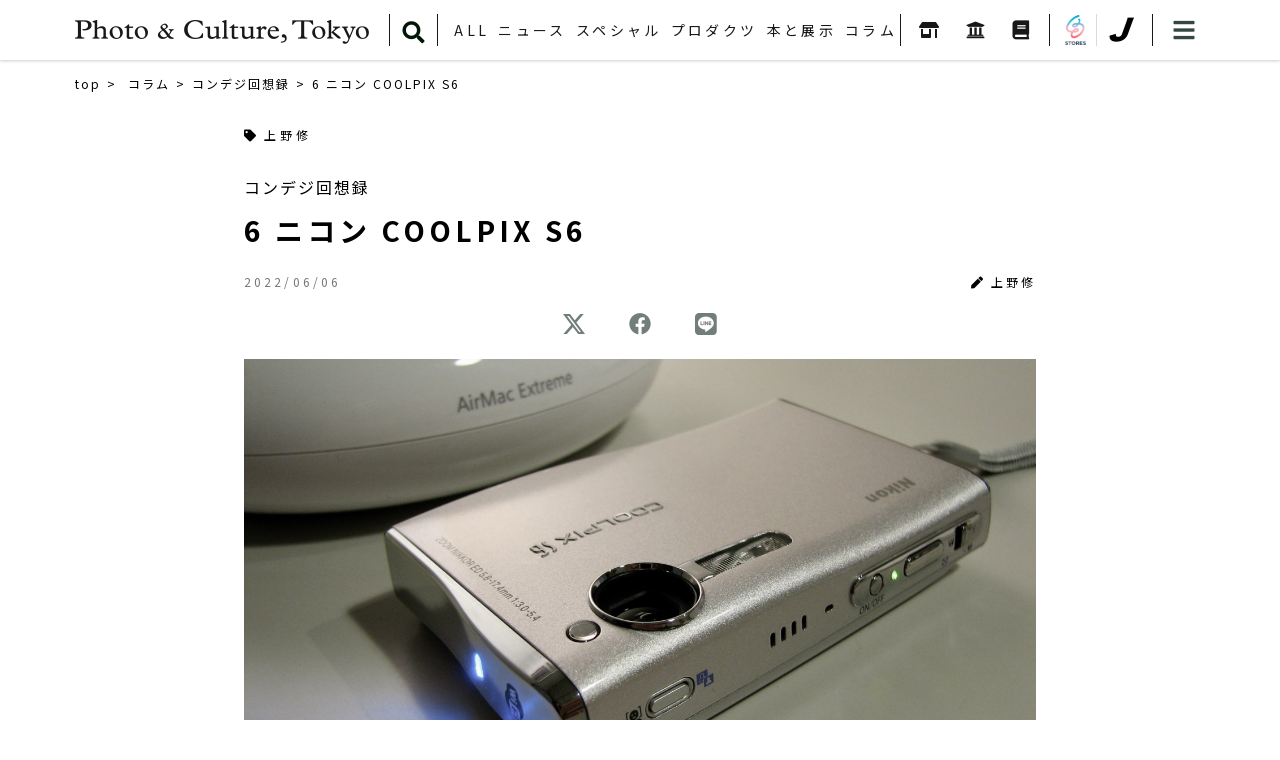

--- FILE ---
content_type: text/html; charset=UTF-8
request_url: https://photoandculture-tokyo.com/contents.php?i=579
body_size: 36471
content:
<!doctype html>
<html>
<head prefix="og: http://ogp.me/ns# fb: http://ogp.me/ns/fb# article: http://ogp.me/ns/article#"><script async src="https://pagead2.googlesyndication.com/pagead/js/adsbygoogle.js?client=ca-pub-8605099653499670" crossorigin="anonymous"></script>
<!-- Google Tag Manager -->
<script>(function(w,d,s,l,i){w[l]=w[l]||[];w[l].push({'gtm.start':
  new Date().getTime(),event:'gtm.js'});var f=d.getElementsByTagName(s)[0],
  j=d.createElement(s),dl=l!='dataLayer'?'&l='+l:'';j.async=true;j.src=
  'https://www.googletagmanager.com/gtm.js?id='+i+dl;f.parentNode.insertBefore(j,f);
  })(window,document,'script','dataLayer','GTM-5QBT97P');</script>
<!-- End Google Tag Manager -->
<meta property="og:type" content="article"><meta property="og:title" content="上野修：6 ニコン COOLPIX S6：Photo &amp; Culture, Tokyo"><meta property="og:url" content="https://photoandculture-tokyo.com/contents.php?i=579"><meta property="og:image" content="https://photoandculture-tokyo.com/dat/contents/579/1.jpg"><meta property="og:description" content="ニコン COOLPIX S6を試用した時の記事を読み返してみたら、無線LAN（Wi-Fi）通信機能のことばかり書いていました。　要するに、ワイヤレスで画像を転送したり、プリントでき"><meta name="twitter:card" content="summary_large_image"><meta name="twitter:site" content="@PCT_Japan">
<meta charset="UTF-8">
<meta name="viewport" content="width=1130">
<meta name="format-detection" content="telephone=no">
<title>上野修：6 ニコン COOLPIX S6：Photo &amp; Culture, Tokyo</title>
<link href="css/reset.css?20250531" rel="stylesheet" type="text/css">
<link href="css/base.css?20250531" rel="stylesheet" type="text/css">
<link href="css/detail.css?20250531" rel="stylesheet" type="text/css">
<link rel="stylesheet" href="https://use.fontawesome.com/releases/v5.5.0/css/all.css?20250531" integrity="sha384-B4dIYHKNBt8Bc12p+WXckhzcICo0wtJAoU8YZTY5qE0Id1GSseTk6S+L3BlXeVIU" crossorigin="anonymous">
<script src="//ajax.googleapis.com/ajax/libs/jquery/1.11.2/jquery.min.js?20220623"></script>
<script src="js/jquery.easing.js?20220623"></script>
<script src="js/base.js?20220623"></script>
<link href="css/slick.css?20250531" rel="stylesheet" type="text/css">
<link href="css/slick-theme.css?20250531" rel="stylesheet" type="text/css">
<script src="js/slick.min.js?20220623"></script>
<link href="css/luminous-basic.min.css?20250531" rel="stylesheet" type="text/css">
<script src="js/Luminous.min.js?20220623"></script>
</head>

<body><!-- Google Tag Manager (noscript) -->
<noscript><iframe src="https://www.googletagmanager.com/ns.html?id=GTM-5QBT97P"
  height="0" width="0" style="display:none;visibility:hidden"></iframe></noscript>
<!-- End Google Tag Manager (noscript) -->
	
	<div id="mainmenu_overlay"></div>
	<div id="mainmenu_base">
		<div id="mainmenu">
			<div id="mainmenu_blk1">
				<a href="./">HOME</a>
				<a href="list.php">ALL</a>
				<a href="list.php?c=1">ニュース</a><div><a href="list.php?s=01%3A%E3%81%8A%E7%9F%A5%E3%82%89%E3%81%9B"><span>-</span>お知らせ</a><a href="list.php?s=02%3A%E9%87%8D%E8%A6%81%E3%81%AA%E3%81%8A%E7%9F%A5%E3%82%89%E3%81%9B"><span>-</span>重要なお知らせ</a><a href="list.php?s=%E3%83%94%E3%83%83%E3%82%AF%E3%82%A2%E3%83%83%E3%83%97"><span>-</span>ピックアップ</a></div><a href="list.php?c=2">スペシャル</a><div><a href="list.php?s=%E3%82%A4%E3%83%B3%E3%82%BF%E3%83%93%E3%83%A5%E3%83%BC"><span>-</span>インタビュー</a><a href="list.php?s=%E3%83%AC%E3%83%93%E3%83%A5%E3%83%BC"><span>-</span>レビュー</a><a href="list.php?s=%E3%83%AC%E3%83%9D%E3%83%BC%E3%83%88"><span>-</span>レポート</a></div><a href="list.php?c=3">プロダクツ</a><div><a href="list.php?s=01%3A%E3%83%87%E3%82%B8%E3%82%BF%E3%83%AB%E3%82%AB%E3%83%A1%E3%83%A9"><span>-</span>デジタルカメラ</a><a href="list.php?s=03%3A%E3%83%95%E3%82%A3%E3%83%AB%E3%83%A0%E3%82%AB%E3%83%A1%E3%83%A9"><span>-</span>フィルムカメラ</a><a href="list.php?s=05%3A%E3%83%AC%E3%83%B3%E3%82%BA"><span>-</span>レンズ</a><a href="list.php?s=10%3A%E3%82%A2%E3%82%AF%E3%82%BB%E3%82%B5%E3%83%AA%E3%83%BC"><span>-</span>アクセサリー</a><a href="list.php?s=15%3A%E3%82%A2%E3%83%97%E3%83%AA%E3%82%B1%E3%83%BC%E3%82%B7%E3%83%A7%E3%83%B3"><span>-</span>アプリケーション</a></div><a href="list.php?c=4">本と展示</a><div><a href="list.php?s=%E5%86%99%E7%9C%9F%E9%9B%86%E7%B4%B9%E4%BB%8B"><span>-</span>写真集紹介</a><a href="list.php?s=%E5%B1%95%E8%A6%A7%E4%BC%9A%E3%83%94%E3%83%83%E3%82%AF%E3%82%A2%E3%83%83%E3%83%97"><span>-</span>展覧会ピックアップ</a><a href="exhibision_list.php"><span>-</span>展覧会情報</a></div><a href="list.php?c=5">コラム</a><div class="column_pd"><div><span>赤城耕一</span><div><a href="list.php?s=01%3A%E6%8E%A8%E3%81%99%E3%81%9C%EF%BC%81%E3%83%9A%E3%83%B3%E3%82%BF%E3%83%83%E3%82%AF%E3%82%B9"><span>-</span>推すぜ！ペンタックス</a><a href="list.php?s=02%3A%E6%8E%A8%E3%81%99%E3%81%9C%EF%BC%81%E3%83%8B%E3%82%B3%E3%83%B3F%E3%82%B7%E3%82%B9%E3%83%86%E3%83%A0"><span>-</span>推すぜ！ニコンFシステム</a><a href="list.php?s=%E3%82%AB%E3%83%A1%E3%83%A9%E6%82%AA%E9%85%94%E5%BC%B7%E9%85%92"><span>-</span>カメラ悪酔強酒</a><a href="list.php?s=%E3%82%B9%E3%83%94%E3%83%B3%E3%82%AA%E3%83%95%E3%80%8C%E6%8E%A8%E3%81%99%E3%81%9C%EF%BC%81%E3%83%9A%E3%83%B3%E3%82%BF%E3%83%83%E3%82%AF%E3%82%B9%E3%80%8D"><span>-</span>スピンオフ「推すぜ！ペンタックス」</a><a href="list.php?s=%E6%8E%A8%E3%81%99%E3%81%9C%EF%BC%81%E3%82%AA%E3%83%AA%E3%83%B3%E3%83%91%E3%82%B9"><span>-</span>推すぜ！オリンパス</a><a href="list.php?s=%E6%8E%A8%E3%81%99%E3%81%9C%EF%BC%81%E3%83%8B%E3%82%B3%E3%83%B3S%E3%82%B7%E3%82%B9%E3%83%86%E3%83%A0"><span>-</span>推すぜ！ニコンSシステム</a><a href="list.php?s=%E6%8E%A8%E3%81%99%E3%81%9C%EF%BC%81%E3%83%9F%E3%83%8E%E3%83%AB%E3%82%BF"><span>-</span>推すぜ！ミノルタ</a></div></div><div><span>上野修</span><div><a href="list.php?s=01%3A%E6%99%82%E8%A9%95"><span>-</span>時評</a><a href="list.php?s=02%3A%E8%80%83%E3%81%B8%E3%82%8B%E3%83%94%E3%83%B3%E3%83%88"><span>-</span>考へるピント</a><a href="list.php?s=03%3A%E3%83%A9%E3%83%A9%E3%82%AB%E3%83%A1%E3%83%A9"><span>-</span>ララカメラ</a><a href="list.php?s=04%3A%E3%82%B3%E3%83%B3%E3%83%87%E3%82%B8%E5%9B%9E%E6%83%B3%E9%8C%B2"><span>-</span>コンデジ回想録</a><a href="list.php?s=05%3A%E6%9B%B8%E6%A3%9A%E3%81%AE%E7%89%87%E9%9A%85%E3%81%8B%E3%82%89"><span>-</span>書棚の片隅から</a><a href="list.php?s=%E3%82%AB%E3%83%A1%E3%83%A9%E3%82%AC%E3%82%AC"><span>-</span>カメラガガ</a></div></div><div><span>沖本尚志</span><div><a href="list.php?s=%E6%9C%88%E6%9B%BF%E3%82%8F%E3%82%8A%E5%B1%95%E8%A9%95%E3%80%8C%E5%86%99%E7%9C%9F%E3%82%92%E8%A6%8B%E3%81%AB%E8%A1%8C%E3%81%8F%E3%80%8D%EF%BC%9A%E4%B8%96%E4%BB%A3%E3%81%AE%E7%95%B0%E3%81%AA%E3%82%8B%E3%81%B5%E3%81%9F%E3%82%8A%E3%81%8C%E4%BA%A4%E4%BB%A3%E3%81%A7%E8%A9%B1%E9%A1%8C%E3%81%AE%E5%86%99%E7%9C%9F%E5%B1%95%E3%82%92%E3%83%AC%E3%83%93%E3%83%A5%E3%83%BC%E3%81%99%E3%82%8B"><span>-</span>月替わり展評「写真を見に行く」：世代の異なるふたりが交代で話題の写真展をレビューする</a></div></div><div><span>落合憲弘</span><div><a href="list.php?s=01%3A%E3%82%82%E3%81%86%E5%8D%98%E7%84%A6%E7%82%B9%E3%83%AC%E3%83%B3%E3%82%BA%E3%81%AF%E6%8D%A8%E3%81%A6%E3%81%AA%E3%81%95%E3%80%81%E3%81%84%EF%BC%9F"><span>-</span>もう単焦点レンズは捨てなさ、い？</a></div></div><div><span>河島えみ</span><div><a href="list.php?s=%E6%9C%88%E6%9B%BF%E3%82%8F%E3%82%8A%E5%B1%95%E8%A9%95%E3%80%8C%E5%86%99%E7%9C%9F%E3%82%92%E8%A6%8B%E3%81%AB%E8%A1%8C%E3%81%8F%E3%80%8D%EF%BC%9A%E4%B8%96%E4%BB%A3%E3%81%AE%E7%95%B0%E3%81%AA%E3%82%8B%E3%81%B5%E3%81%9F%E3%82%8A%E3%81%8C%E4%BA%A4%E4%BB%A3%E3%81%A7%E8%A9%B1%E9%A1%8C%E3%81%AE%E5%86%99%E7%9C%9F%E5%B1%95%E3%82%92%E3%83%AC%E3%83%93%E3%83%A5%E3%83%BC%E3%81%99%E3%82%8B"><span>-</span>月替わり展評「写真を見に行く」：世代の異なるふたりが交代で話題の写真展をレビューする</a></div></div><div><span>小林紀晴</span><div><a href="list.php?s=%E6%9D%B1%E4%BA%AC+%2F+%E7%95%B0%E5%B1%A4"><span>-</span>東京 / 異層</a><a href="list.php?s=%E8%87%AA%E4%B8%BB%E3%82%AE%E3%83%A3%E3%83%A9%E3%83%AA%E3%83%BC%E3%81%AE%E6%99%82%E4%BB%A3"><span>-</span>自主ギャラリーの時代</a></div></div><div><span>佐藤成夫</span><div><a href="list.php?s=01%3A%E3%82%A8%E3%82%A2%E3%83%9D%E3%82%B1%E3%83%83%E3%83%88%E3%81%AE%E6%99%82%E4%BB%A3++%E2%94%8080%E3%80%9C00%E5%B9%B4%E4%BB%A3%E3%81%AE%E6%97%A5%E6%9C%AC%E8%A3%BD%E3%82%AB%E3%83%A1%E3%83%A9%E3%81%9F%E3%81%A1%E2%94%80"><span>-</span>エアポケットの時代  ─80〜00年代の日本製カメラたち─</a><a href="list.php?s=%E7%8B%AD%E9%96%93%E3%81%AB%E5%92%B2%E3%81%84%E3%81%9F%E4%BB%87%E8%8A%B1%EF%BC%88%E3%81%82%E3%81%A0%E3%81%B0%E3%81%AA%EF%BC%89%E2%80%95%E3%83%96%E3%83%AA%E3%83%83%E3%82%B8%E3%82%AB%E3%83%A1%E3%83%A9%E3%81%A8%E3%81%9D%E3%81%AE%E6%84%8F%E7%BE%A9%E2%80%95"><span>-</span>狭間に咲いた仇花（あだばな）―ブリッジカメラとその意義―</a><a href="list.php?s=%E8%AC%8E%E3%81%AE%E3%82%AB%E3%83%A1%E3%83%A9%E3%82%92%E8%BF%BD%E3%81%86"><span>-</span>謎のカメラを追う</a></div></div><div><span>John Sypal</span><div><a href="list.php?s=01%3ATokyo+Film+Camera+Style"><span>-</span>Tokyo Film Camera Style</a><a href="list.php?s=02%3ARecommended+photobook"><span>-</span>Recommended photobook</a><a href="list.php?s=03%3AExhibition+Report"><span>-</span>Exhibition Report</a><a href="list.php?s=04%3ATokyo+Photobook+Tour"><span>-</span>Tokyo Photobook Tour</a><a href="list.php?s=05%3ATokyo+Photo+Guide"><span>-</span>Tokyo Photo Guide</a></div></div><div><span>タカザワケンジ</span><div><a href="list.php?s=%E5%86%99%E7%9C%9F%E3%82%92%E7%B7%A8%E3%82%80%E4%BA%BA%E3%81%B8"><span>-</span>写真を編む人へ</a></div></div><div><span>なぎら健壱</span><div><a href="list.php?s=01%3A%E3%81%AA%E3%81%8E%E3%82%89%E5%81%A5%E5%A3%B1%E3%81%AE%E3%80%8C%E9%81%A0%E3%81%96%E3%81%8B%E3%82%8B%E7%94%BA%E3%80%8D"><span>-</span>なぎら健壱の「遠ざかる町」</a></div></div><div><span>柊サナカ</span><div><a href="list.php?s=01%3A%E6%9F%8A%E3%82%B5%E3%83%8A%E3%82%AB%E3%81%AE%E3%82%AB%E3%83%A1%E3%83%A9%E6%B2%BC"><span>-</span>柊サナカのカメラ沼</a><a href="list.php?s=02%3A%E6%9C%AC%E6%97%A5%E3%81%AE%E3%83%9E%E3%82%A4%E3%82%AB%E3%83%A1%E3%83%A9"><span>-</span>本日のマイカメラ</a><a href="list.php?s=03%3A%E4%B8%80%E4%BA%BA%E3%81%A7%E8%A1%8C%E3%81%8F%E3%80%81%E3%82%AA%E3%83%BC%E3%83%AB%E3%83%89%E3%83%AC%E3%83%B3%E3%82%BA%E3%81%AE%E6%95%A3%E6%AD%A9%E9%81%93"><span>-</span>一人で行く、オールドレンズの散歩道</a><a href="list.php?s=04%3A%E3%82%AB%E3%83%A1%E3%83%A9%E7%9A%84%E6%9C%AC%E6%A3%9A"><span>-</span>カメラ的本棚</a><a href="list.php?s=05%3A%E6%9F%8A%E3%82%B5%E3%83%8A%E3%82%AB%E3%81%AE%E3%82%AB%E3%83%A1%E3%83%A9%E3%81%B6%E3%82%89%E3%82%8A%E6%95%A3%E6%AD%A9"><span>-</span>柊サナカのカメラぶらり散歩</a></div></div></div>
			</div>
			<div id="mainmenu_list">
				<div>
					<div><a href="shoplist.php"><img src="img/header_shoplist_m.png"></a></div>
					<div><a href="gallerylist.php"><img src="img/header_gallerylist_m.png"></a></div>
					<div><a href="pshoplist.php"><img src="img/header_pshoplist_m.png"></a></div>
				</div>
			</div>
			<div id="mainmenu_blk2">
				<span>ONLINE SHOP</span>
				<div>
					<div><a href="https://photoandculturetokyo.stores.jp" target="_blank"><img src="img/header_stores.png"></a></div>
					<div><a href="https://j-camera.net" target="_blank"><img src="img/header_jcamera.png"></a></div>
				</div>
			</div>
			<div id="mainmenu_blk3">
				<a href="https://www.youtube.com/channel/UCxJ8XagoUeC01o2iIc7ShOA" target="_blank"><img src="img/top_header_youtube.png"></a>
				<a href="https://twitter.com/PCT_Japan" target="_blank"><img src="img/top_header_twitter.png"></a>
				<a href="https://www.facebook.com/photoandculturetokyo/" target="_blank"><img src="img/top_header_facebook.png"></a>
				<a href="https://www.instagram.com/photoandculture_tokyo/" target="_blank"><img src="img/top_header_insta.png"></a>
			</div>
			<div id="mainmenu_blk4">
				<a href="about.php">PCTとは</a>
				<a href="members.php">PCT Membersについて</a>
				<a href="contact.php">お問い合わせ</a>
				<a href="selfpub.php">PCTの自費出版</a>
				<a href="ad.php">広告の掲載について</a>
				<a href="policy.php">プライバシーポリシー</a>
				<a href="terms.php">サイトのご利用にあたって</a>
			</div>
		</div>
	</div>
	
	
	<header>
		<div class="container">
			<div id="header_mblk">
				<a href="./"><h1 id="mtitle">日本の写真文化とカメラの情報をより広く、より深く Photo &amp; Culture, Tokyo</h1></a>
				<div id="header_icons">
					<div><a href="" id="mainmenu_btn"><img src="img/top_header_menubtn.png"></a></div>
				</div>
			</div>
			<div id="header_menu_base">
				<div id="header_menu">
					<div><a href="./"><img src="img/base_header_title.png" alt="Photo &amp; Culture, Tokyo"></a></div>
					<div id="searchbtn"><a href=""><img src="img/header_search.png"></a></div>
					<div>
						<div><a href="list.php">ALL</a></div>
						<div><a href="list.php?c=1">ニュース</a><div class="header_pmenu"><a href="list.php?s=01%3A%E3%81%8A%E7%9F%A5%E3%82%89%E3%81%9B">お知らせ</a><a href="list.php?s=02%3A%E9%87%8D%E8%A6%81%E3%81%AA%E3%81%8A%E7%9F%A5%E3%82%89%E3%81%9B">重要なお知らせ</a><a href="list.php?s=%E3%83%94%E3%83%83%E3%82%AF%E3%82%A2%E3%83%83%E3%83%97">ピックアップ</a></div></div><div><a href="list.php?c=2">スペシャル</a><div class="header_pmenu"><a href="list.php?s=%E3%82%A4%E3%83%B3%E3%82%BF%E3%83%93%E3%83%A5%E3%83%BC">インタビュー</a><a href="list.php?s=%E3%83%AC%E3%83%93%E3%83%A5%E3%83%BC">レビュー</a><a href="list.php?s=%E3%83%AC%E3%83%9D%E3%83%BC%E3%83%88">レポート</a></div></div><div><a href="list.php?c=3">プロダクツ</a><div class="header_pmenu"><a href="list.php?s=01%3A%E3%83%87%E3%82%B8%E3%82%BF%E3%83%AB%E3%82%AB%E3%83%A1%E3%83%A9">デジタルカメラ</a><a href="list.php?s=03%3A%E3%83%95%E3%82%A3%E3%83%AB%E3%83%A0%E3%82%AB%E3%83%A1%E3%83%A9">フィルムカメラ</a><a href="list.php?s=05%3A%E3%83%AC%E3%83%B3%E3%82%BA">レンズ</a><a href="list.php?s=10%3A%E3%82%A2%E3%82%AF%E3%82%BB%E3%82%B5%E3%83%AA%E3%83%BC">アクセサリー</a><a href="list.php?s=15%3A%E3%82%A2%E3%83%97%E3%83%AA%E3%82%B1%E3%83%BC%E3%82%B7%E3%83%A7%E3%83%B3">アプリケーション</a></div></div><div><a href="list.php?c=4">本と展示</a><div class="header_pmenu"><a href="list.php?s=%E5%86%99%E7%9C%9F%E9%9B%86%E7%B4%B9%E4%BB%8B">写真集紹介</a><a href="list.php?s=%E5%B1%95%E8%A6%A7%E4%BC%9A%E3%83%94%E3%83%83%E3%82%AF%E3%82%A2%E3%83%83%E3%83%97">展覧会ピックアップ</a><a href="exhibision_list.php">展覧会情報</a></div></div><div><a href="list.php?c=5">コラム</a><div class="header_pmenu header_pmenu_column"><div><span>赤城耕一</span><div><a href="list.php?s=01%3A%E6%8E%A8%E3%81%99%E3%81%9C%EF%BC%81%E3%83%9A%E3%83%B3%E3%82%BF%E3%83%83%E3%82%AF%E3%82%B9">推すぜ！ペンタックス</a><a href="list.php?s=02%3A%E6%8E%A8%E3%81%99%E3%81%9C%EF%BC%81%E3%83%8B%E3%82%B3%E3%83%B3F%E3%82%B7%E3%82%B9%E3%83%86%E3%83%A0">推すぜ！ニコンFシステム</a><a href="list.php?s=%E3%82%AB%E3%83%A1%E3%83%A9%E6%82%AA%E9%85%94%E5%BC%B7%E9%85%92">カメラ悪酔強酒</a><a href="list.php?s=%E3%82%B9%E3%83%94%E3%83%B3%E3%82%AA%E3%83%95%E3%80%8C%E6%8E%A8%E3%81%99%E3%81%9C%EF%BC%81%E3%83%9A%E3%83%B3%E3%82%BF%E3%83%83%E3%82%AF%E3%82%B9%E3%80%8D">スピンオフ「推すぜ！ペンタックス」</a><a href="list.php?s=%E6%8E%A8%E3%81%99%E3%81%9C%EF%BC%81%E3%82%AA%E3%83%AA%E3%83%B3%E3%83%91%E3%82%B9">推すぜ！オリンパス</a><a href="list.php?s=%E6%8E%A8%E3%81%99%E3%81%9C%EF%BC%81%E3%83%8B%E3%82%B3%E3%83%B3S%E3%82%B7%E3%82%B9%E3%83%86%E3%83%A0">推すぜ！ニコンSシステム</a><a href="list.php?s=%E6%8E%A8%E3%81%99%E3%81%9C%EF%BC%81%E3%83%9F%E3%83%8E%E3%83%AB%E3%82%BF">推すぜ！ミノルタ</a></div></div><div><span>上野修</span><div><a href="list.php?s=01%3A%E6%99%82%E8%A9%95">時評</a><a href="list.php?s=02%3A%E8%80%83%E3%81%B8%E3%82%8B%E3%83%94%E3%83%B3%E3%83%88">考へるピント</a><a href="list.php?s=03%3A%E3%83%A9%E3%83%A9%E3%82%AB%E3%83%A1%E3%83%A9">ララカメラ</a><a href="list.php?s=04%3A%E3%82%B3%E3%83%B3%E3%83%87%E3%82%B8%E5%9B%9E%E6%83%B3%E9%8C%B2">コンデジ回想録</a><a href="list.php?s=05%3A%E6%9B%B8%E6%A3%9A%E3%81%AE%E7%89%87%E9%9A%85%E3%81%8B%E3%82%89">書棚の片隅から</a><a href="list.php?s=%E3%82%AB%E3%83%A1%E3%83%A9%E3%82%AC%E3%82%AC">カメラガガ</a></div></div><div><span>沖本尚志</span><div><a href="list.php?s=%E6%9C%88%E6%9B%BF%E3%82%8F%E3%82%8A%E5%B1%95%E8%A9%95%E3%80%8C%E5%86%99%E7%9C%9F%E3%82%92%E8%A6%8B%E3%81%AB%E8%A1%8C%E3%81%8F%E3%80%8D%EF%BC%9A%E4%B8%96%E4%BB%A3%E3%81%AE%E7%95%B0%E3%81%AA%E3%82%8B%E3%81%B5%E3%81%9F%E3%82%8A%E3%81%8C%E4%BA%A4%E4%BB%A3%E3%81%A7%E8%A9%B1%E9%A1%8C%E3%81%AE%E5%86%99%E7%9C%9F%E5%B1%95%E3%82%92%E3%83%AC%E3%83%93%E3%83%A5%E3%83%BC%E3%81%99%E3%82%8B">月替わり展評「写真を見に行く」：世代の異なるふたりが交代で話題の写真展をレビューする</a></div></div><div><span>落合憲弘</span><div><a href="list.php?s=01%3A%E3%82%82%E3%81%86%E5%8D%98%E7%84%A6%E7%82%B9%E3%83%AC%E3%83%B3%E3%82%BA%E3%81%AF%E6%8D%A8%E3%81%A6%E3%81%AA%E3%81%95%E3%80%81%E3%81%84%EF%BC%9F">もう単焦点レンズは捨てなさ、い？</a></div></div><div><span>河島えみ</span><div><a href="list.php?s=%E6%9C%88%E6%9B%BF%E3%82%8F%E3%82%8A%E5%B1%95%E8%A9%95%E3%80%8C%E5%86%99%E7%9C%9F%E3%82%92%E8%A6%8B%E3%81%AB%E8%A1%8C%E3%81%8F%E3%80%8D%EF%BC%9A%E4%B8%96%E4%BB%A3%E3%81%AE%E7%95%B0%E3%81%AA%E3%82%8B%E3%81%B5%E3%81%9F%E3%82%8A%E3%81%8C%E4%BA%A4%E4%BB%A3%E3%81%A7%E8%A9%B1%E9%A1%8C%E3%81%AE%E5%86%99%E7%9C%9F%E5%B1%95%E3%82%92%E3%83%AC%E3%83%93%E3%83%A5%E3%83%BC%E3%81%99%E3%82%8B">月替わり展評「写真を見に行く」：世代の異なるふたりが交代で話題の写真展をレビューする</a></div></div><div><span>小林紀晴</span><div><a href="list.php?s=%E6%9D%B1%E4%BA%AC+%2F+%E7%95%B0%E5%B1%A4">東京 / 異層</a><a href="list.php?s=%E8%87%AA%E4%B8%BB%E3%82%AE%E3%83%A3%E3%83%A9%E3%83%AA%E3%83%BC%E3%81%AE%E6%99%82%E4%BB%A3">自主ギャラリーの時代</a></div></div><div><span>佐藤成夫</span><div><a href="list.php?s=01%3A%E3%82%A8%E3%82%A2%E3%83%9D%E3%82%B1%E3%83%83%E3%83%88%E3%81%AE%E6%99%82%E4%BB%A3++%E2%94%8080%E3%80%9C00%E5%B9%B4%E4%BB%A3%E3%81%AE%E6%97%A5%E6%9C%AC%E8%A3%BD%E3%82%AB%E3%83%A1%E3%83%A9%E3%81%9F%E3%81%A1%E2%94%80">エアポケットの時代  ─80〜00年代の日本製カメラたち─</a><a href="list.php?s=%E7%8B%AD%E9%96%93%E3%81%AB%E5%92%B2%E3%81%84%E3%81%9F%E4%BB%87%E8%8A%B1%EF%BC%88%E3%81%82%E3%81%A0%E3%81%B0%E3%81%AA%EF%BC%89%E2%80%95%E3%83%96%E3%83%AA%E3%83%83%E3%82%B8%E3%82%AB%E3%83%A1%E3%83%A9%E3%81%A8%E3%81%9D%E3%81%AE%E6%84%8F%E7%BE%A9%E2%80%95">狭間に咲いた仇花（あだばな）―ブリッジカメラとその意義―</a><a href="list.php?s=%E8%AC%8E%E3%81%AE%E3%82%AB%E3%83%A1%E3%83%A9%E3%82%92%E8%BF%BD%E3%81%86">謎のカメラを追う</a></div></div><div><span>John Sypal</span><div><a href="list.php?s=01%3ATokyo+Film+Camera+Style">Tokyo Film Camera Style</a><a href="list.php?s=02%3ARecommended+photobook">Recommended photobook</a><a href="list.php?s=03%3AExhibition+Report">Exhibition Report</a><a href="list.php?s=04%3ATokyo+Photobook+Tour">Tokyo Photobook Tour</a><a href="list.php?s=05%3ATokyo+Photo+Guide">Tokyo Photo Guide</a></div></div><div><span>タカザワケンジ</span><div><a href="list.php?s=%E5%86%99%E7%9C%9F%E3%82%92%E7%B7%A8%E3%82%80%E4%BA%BA%E3%81%B8">写真を編む人へ</a></div></div><div><span>なぎら健壱</span><div><a href="list.php?s=01%3A%E3%81%AA%E3%81%8E%E3%82%89%E5%81%A5%E5%A3%B1%E3%81%AE%E3%80%8C%E9%81%A0%E3%81%96%E3%81%8B%E3%82%8B%E7%94%BA%E3%80%8D">なぎら健壱の「遠ざかる町」</a></div></div><div><span>柊サナカ</span><div><a href="list.php?s=01%3A%E6%9F%8A%E3%82%B5%E3%83%8A%E3%82%AB%E3%81%AE%E3%82%AB%E3%83%A1%E3%83%A9%E6%B2%BC">柊サナカのカメラ沼</a><a href="list.php?s=02%3A%E6%9C%AC%E6%97%A5%E3%81%AE%E3%83%9E%E3%82%A4%E3%82%AB%E3%83%A1%E3%83%A9">本日のマイカメラ</a><a href="list.php?s=03%3A%E4%B8%80%E4%BA%BA%E3%81%A7%E8%A1%8C%E3%81%8F%E3%80%81%E3%82%AA%E3%83%BC%E3%83%AB%E3%83%89%E3%83%AC%E3%83%B3%E3%82%BA%E3%81%AE%E6%95%A3%E6%AD%A9%E9%81%93">一人で行く、オールドレンズの散歩道</a><a href="list.php?s=04%3A%E3%82%AB%E3%83%A1%E3%83%A9%E7%9A%84%E6%9C%AC%E6%A3%9A">カメラ的本棚</a><a href="list.php?s=05%3A%E6%9F%8A%E3%82%B5%E3%83%8A%E3%82%AB%E3%81%AE%E3%82%AB%E3%83%A1%E3%83%A9%E3%81%B6%E3%82%89%E3%82%8A%E6%95%A3%E6%AD%A9">柊サナカのカメラぶらり散歩</a></div></div></div></div>
					</div>
					<div>
						<a href="shoplist.php"><img src="img/base_header_shoplist.png" class="pc_view"><img src="img/base_header_shoplist_sp.png" class="sp_view"></a>
						<a href="gallerylist.php"><img src="img/base_header_gallerylist.png" class="pc_view"><img src="img/base_header_gallerylist_sp.png" class="sp_view"></a>
						<a href="pshoplist.php"><img src="img/base_header_pshoplist.png" class="pc_view"><img src="img/base_header_pshoplist_sp.png" class="sp_view"></a>
					</div>
					<div>
						<a href="https://photoandculturetokyo.stores.jp" target="_blank"><img src="img/base_header_stores.png" class="pc_view"><img src="img/header_stores.png" class="sp_view"></a>
						<a href="https://j-camera.net" target="_blank"><img src="img/base_header_jcamera.png" class="pc_view"><img src="img/header_jcamera.png" class="sp_view"></a>
					</div>
					<div><a href="" id="mainmenu_btn"><img src="img/top_header_menubtn.png"></a></div>
				</div>
			</div>
			<form method="post" action="search.php" id="header_searchword">
				<input type="text" name="w" placeholder="検索ワード">
			</form>
		</div>
	</header>
	
	
	<div id="contents">
		<div class="container">
			<div class="pan">
				<a href="./">top</a>
				<a href="list.php?c=5">コラム</a><a href="list.php?s=04%3A%E3%82%B3%E3%83%B3%E3%83%87%E3%82%B8%E5%9B%9E%E6%83%B3%E9%8C%B2">コンデジ回想録</a><strong>6 ニコン COOLPIX S6</strong>
			</div>
			<!--contents_start-->
			<div id="contents_header">
				<div id="tag_list"><a href="list.php?t=%E4%B8%8A%E9%87%8E%E4%BF%AE"><i class="fas fa-tag"></i>上野修</a></div>
				<h2>コンデジ回想録</h2>
				<h1>6 ニコン COOLPIX S6</h1>
				<div id="hinfo">
					<div>2022/06/06</div>
					<div><span><i class="fas fa-pen"></i>上野修</span></div>
				</div>
				<div id="hsns">
					<a href="https://twitter.com/share?url=https%3A%2F%2Fphotoandculture-tokyo.com%2Fcontents.php%3Fi%3D579&text=%E4%B8%8A%E9%87%8E%E4%BF%AE%EF%BC%9A6%20%E3%83%8B%E3%82%B3%E3%83%B3%20COOLPIX%20S6%EF%BC%9APhoto%20%26%20Culture%2C%20Tokyo" target="_blank"><img src="img/top_header_twitter.png"></a>
					<a href="http://www.facebook.com/share.php?u=https%3A%2F%2Fphotoandculture-tokyo.com%2Fcontents.php%3Fi%3D579" target="_blank"><img src="img/top_header_facebook.png"></a>
					<a href="https://social-plugins.line.me/lineit/share?url=https%3A%2F%2Fphotoandculture-tokyo.com%2Fcontents.php%3Fi%3D579" target="_blank"><img src="img/top_header_line.png"></a>
				</div>
			</div>
			<div id="contents_body">
				<img src="./dat/contents/579/1.jpg" style="margin-bottom:20px;">
				<p>ニコン COOLPIX S6を試用した時の記事を読み返してみたら、無線LAN（Wi-Fi）通信機能のことばかり書いていました。<br />　</p>
<p>要するに、ワイヤレスで画像を転送したり、プリントできたりするのが素晴らしい、という話ですが、COOLPIX S6は先進的にそこにチャレンジしたコンデジだったのです。<br />　</p>
<p>カードリーダーで読み込むにしても、ケーブルで読み込むにしても、一手間、二手間かかるわけで、ワイヤレスでサクっとできるに越したことはありません。<br />　</p>
<p>しかし、それは、安定してシームレスにできるならば、ということであって、うまく接続できないワイヤレスは、一手間、二手間どころか、三手間、四手間、五手間かけても解決しないこともしばしば。みなさんも、こんな思いをするなら有線でいい、と思った経験があるかと思います。<br />　</p>
<p>COOLPIX S6のワイヤレス接続も、サクっとはいかなかった記憶があります。そして、接続しているとバッテリーも消費するので、常用には向かないな、という印象でした。安定してシームレスにできる、というのと、できなくはない、というのは、かなり違うのです。</p>
<p>&nbsp;</p>
<p><img src="dat/contents/579/2d629d5daae7588.jpg" alt="" width="1400" height="788" /><br />　</p>
<p>COOLPIX S6で撮った画像を見返していたら、当時使っていたパソコンや周辺機器などの画像がありました。Power Mac G4やG5のキーボードなどは、当然、有線接続で、パソコンのまわりはケーブルだらけ。クリックホイールのiPodの転送も有線、IBM WorkPadの接続も有線のクレードル。サクっとはいかなかったにせよ、COOLPIX S6が先進的だったことがわかるでしょう。</p>
<p>&nbsp;</p>
<p><img src="dat/contents/579/0d629d5e0a03071.jpg" alt="" width="1400" height="1050" /><br /><img src="dat/contents/579/38629d5e1c0d21d.jpg" alt="" width="1400" height="1050" /></p>
<p>&nbsp;</p>
<p>ワイヤレス接続以外にも、暗く写ってしまった部分を自動補正する「D-ライティング」、生体認証技術を使った顔認識AF、アドバンスト赤目軽減、直感的に画像検索や機能選択ができるロータリーマルチセレクター、音楽と演出をカメラが自動作成する「Pictmotion」など、COOLPIX S6が搭載した機能は、当時としては先進的でした。時にこうしたチャレンジをするのは、ニコンの面白いところだと思います。<br />　</p>
<p>この連載4回目のコダック EasyShare V570の時にも書きましたが、コンデジに搭載された先進的な機能の多くは、その後、スマートフォンにより洗練されたかたちで搭載されることになりました。とりわけ、シームレスなワイヤレス接続は、もともと通信機能が売りのスマートフォンにはかないません。<br />　</p>
<p>薄型でオシャレなデザインのCOOLPIX S6は、スマートフォンになれなかったカメラなのか、あるいは、スマートフォンとは違ったカメラの未来を見ていたのか&hellip;&hellip;。振り返っていると、しみじみテクノロジーの分かれ道を考えてしまいそうになります。</p>
<p>&nbsp;</p>
<p>ところで私は、試用記事に、「チョイ撮りでノッてきたら、そのままマジ撮りするのもいい」と書いていました。当時、不遜にも、一生に一個くらい流行語を作ってみたいと思っていたのです。もちろん「チョイ撮り」も「マジ撮り」もまったく流行りませんでした。<br />　</p>
<p><img src="dat/contents/579/17629d5e5845d8f.jpg" alt="" width="1400" height="2112" /></p>
<p>&nbsp;</p>
<p>[Nikon COOLPIX S6]<br />・カメラ内蔵型の無線LAN（Wi-Fi）通信機能<br />・3.0型ワイドアングル液晶モニター<br />・35-105mm（35mm換算）の光学3倍ズームEDレンズ搭載。<br />・画像検索や機能選択が直感的にできる、ロータリーマルチセレクター<br />・量販店実勢価格47,900円（2006年6月中旬）</p>
				
				<div id="contents_footer">
					<div id="cf_sns">
						<div>share</div>
						<div><a href="https://twitter.com/share?url=https%3A%2F%2Fphotoandculture-tokyo.com%2Fcontents.php%3Fi%3D579&text=%E4%B8%8A%E9%87%8E%E4%BF%AE%EF%BC%9A6%20%E3%83%8B%E3%82%B3%E3%83%B3%20COOLPIX%20S6%EF%BC%9APhoto%20%26%20Culture%2C%20Tokyo"><img src="img/contents_twitter.png"></a></div>
						<div><a href="http://www.facebook.com/share.php?u=https%3A%2F%2Fphotoandculture-tokyo.com%2Fcontents.php%3Fi%3D579"><img src="img/contents_facebook.png"></a></div>
						<div><a href="https://social-plugins.line.me/lineit/share?url=https%3A%2F%2Fphotoandculture-tokyo.com%2Fcontents.php%3Fi%3D579"><img src="img/contents_line.png"></a></div>
					</div>
					<div id="cf_gallery">
						<!--gallery-->
						<div class="profblk" id="rlist"><strong>コンデジ回想録</strong><ul><li><p><a href="contents.php?i=3135">〉23 カシオ HIGH SPEED EXILIM EX-ZR10</a></p><p>2023/12/04</p></li><li><p><a href="contents.php?i=3009">〉22 ソニー Cyber-shot DSC-HX5V</a></p><p>2023/11/06</p></li><li><p><a href="contents.php?i=2900">〉21 ソニー Cyber-shot DSC-T700</a></p><p>2023/10/09</p></li><li><p><a href="contents.php?i=2781">〉20 キヤノン PowerShot G7</a></p><p>2023/09/11</p></li><li><p><a href="contents.php?i=2667">〉19 カシオ EXILIM Hi-ZOOM EX-V7</a></p><p>2023/08/14</p></li><li><p><a href="contents.php?i=2545">〉18 オリンパス μ770SW</a></p><p>2023/07/17</p></li><li><p><a href="contents.php?i=2481">〉17 キヤノン PowerShot S5 IS</a></p><p>2023/06/26</p></li><li><p><a href="contents.php?i=2328">〉16 ニコンCOOLPIX S10</a></p><p>2023/05/22</p></li><li><p><a href="contents.php?i=2159">〉15 富士フイルム FinePix F31fd</a></p><p>2023/04/17</p></li><li><p><a href="contents.php?i=2031">〉14 キヤノン IXY DIGITAL 910 IS</a></p><p>2023/03/13</p></li><li><p><a href="contents.php?i=1839">〉13 キヤノン IXY DIGITAL 900 IS</a></p><p>2023/02/06</p></li><li><p><a href="contents.php?i=1660">〉12 パナソニック LUMIX DMC-FZ50</a></p><p>2023/01/02</p></li><li><p><a href="contents.php?i=1523">〉11 リコー GX200 VF KIT</a></p><p>2022/11/28</p></li><li><p><a href="contents.php?i=1357">〉10 リコー Caplio GX100</a></p><p>2022/10/24</p></li><li><p><a href="contents.php?i=1127">〉9 リコー Caplio R3</a></p><p>2022/09/19</p></li><li><p><a href="contents.php?i=912">〉8 リコー GR DIGITAL</a></p><p>2022/08/15</p></li><li><p><a href="contents.php?i=746">〉7 カシオ EXILIM ZOOM EX-Z1000</a></p><p>2022/07/11</p></li><li><p><a href="contents.php?i=579">〉6 ニコン COOLPIX S6</a></p><p>2022/06/06</p></li><li><p><a href="contents.php?i=436">〉5 パナソニック LUMIX FX01</a></p><p>2022/05/02</p></li><li><p><a href="contents.php?i=323">〉4 コダック EasyShare V570</a></p><p>2022/03/28</p></li><li><p><a href="contents.php?i=219">〉3 富士フイルム FinePix F11</a></p><p>2022/02/21</p></li><li><p><a href="contents.php?i=146">〉2 三洋電機 Xacti DSC-E6</a></p><p>2022/01/17</p></li><li><p><a href="contents.php?i=35">〉1 キヤノン PowerShot S2 IS</a></p><p>2021/12/06</p></li></ul></div>
						<div id="cf_author"><div><div><i class="fas fa-pen"></i>上野修</div><div>1987年から89年にかけて『TREND ’89現代写真の動向・展（川崎市市民ミュージアム）』などの企画展・グループ展に出品。同じく87年頃より、写真評論をはじめる。2013年、日本写真協会学芸賞受賞。</div></div></div>
						<div id="cf_banner">
							<div class="adb">&nbsp;<br>&nbsp;</div>
						</div>
						
					</div>
				</div>
			</div>
			<!--contents_end-->
		</div>
	</div>
	<!--kanren_start-->
	<div id="contents_set_base">
		<div class="container">
			<h3>関連記事</h3>
			<div id="contents_set">
				<figure>
<a href="list.php?s=04%3A%E3%82%B3%E3%83%B3%E3%83%87%E3%82%B8%E5%9B%9E%E6%83%B3%E9%8C%B2" class="cate">コラム / コンデジ回想録</a>
<a href="contents.php?i=3135"><img src="dat/contents/3135/1m.jpg">
<strong>23 カシオ HIGH SPEED EXILIM EX-ZR10</strong>
<span>2023/12/04</span>
</a>
</figure>
<figure>
<a href="list.php?s=04%3A%E3%82%B3%E3%83%B3%E3%83%87%E3%82%B8%E5%9B%9E%E6%83%B3%E9%8C%B2" class="cate">コラム / コンデジ回想録</a>
<a href="contents.php?i=3009"><img src="dat/contents/3009/1m.jpg">
<strong>22 ソニー Cyber-shot DSC-HX5V</strong>
<span>2023/11/06</span>
</a>
</figure>
<figure>
<a href="list.php?s=04%3A%E3%82%B3%E3%83%B3%E3%83%87%E3%82%B8%E5%9B%9E%E6%83%B3%E9%8C%B2" class="cate">コラム / コンデジ回想録</a>
<a href="contents.php?i=2900"><img src="dat/contents/2900/1m.jpg">
<strong>21 ソニー Cyber-shot DSC-T700</strong>
<span>2023/10/09</span>
</a>
</figure>

			</div>
		</div>
	</div>
	<!--kanren_end-->
	
	<div id="pctmembers">
		<h2><img src="img/pctmembers_t.png" alt="PCT Members"></h2>
		<div class="container">
			<div id="pctmembers_set">
				<div><img src="img/pctmembers_main.png"></div>
				<div>
					<p>PCT Membersは、Photo & Culture, Tokyoのウェブ会員制度です。<br>
						ご登録いただくと、最新の記事更新情報・ニュースをメールマガジンでお届け、また会員限定の読者プレゼントなども実施します。<br>
						今後はさらにサービスの拡充をはかり、より魅力的でお得な内容をご提供していく予定です。</p>
					<div><img src="img/pctmembers_t1.png" alt="特典1">「Photo & Culture, Tokyo」最新の更新情報や、ニュースなどをお届け<strong>メールマガジンのお届け</strong></div>
					<div><img src="img/pctmembers_t2.png" alt="特典2">書籍、写真グッズなど会員限定の読者プレゼントを実施<strong>会員限定プレゼント</strong></div>
				</div>
			</div>
			<strong>今後もさらに充実したサービスを拡充予定！</strong>
			<a href="https://y.bmd.jp/bm/p/f/tf.php?id=pct_emailzine&task=regist" target="_blank">PCT Membersに登録する</a>
		</div>
	</div>
	
	
	
	<div id="footer_adinfo">
		<h2>Photo & Culture, Tokyoに広告を掲載しませんか？</h2>
		<a href="ad.php"><i class="fas fa-info-circle"></i>広告の掲載について</a>
	</div>
	<footer>
		<div class="container">
			<div id="footer_set">
				<div>
					<strong>Contents</strong>
					<a href="list.php?c=1">ニュース</a><a href="list.php?c=2">スペシャル</a><a href="list.php?c=3">プロダクツ</a><a href="list.php?c=4">本と展示</a><a href="list.php?c=5">コラム</a>
				</div>
				<div>
					<strong>About</strong>
					<a href="about.php">PCTとは</a>
					<a href="members.php">PCT Membersについて</a>
					<a href="contact.php">お問い合わせ</a>
					<a href="selfpub.php">PCTの自費出版</a>
					<a href="ad.php">広告の掲載について</a>
				</div>
				<div>
					<strong>Policies</strong>
					<a href="policy.php">プライバシーポリシー</a>
					<a href="terms.php">サイトのご利用にあたって</a>
				</div>
				<div>
					<span>運営会社</span>
					<p>合同会社 PCT（ピクト）<br><br>
						〒103-0006<br>
						東京都中央区日本橋富沢町4-10<br>
						京成日本橋富沢町ビル2F-23<br><br>
						電話：03-5962-3262<br>
						FAX：03-5962-3263<br><br>
						<span id="kobutsu">東京都公安委員会許可 第301052216475号</span>
					</p>
				</div>
			</div>
		</div>
	</footer>
	
<script>
$(function(){
	$('.slider-for').slick({
		autoplay: true,
		autoplaySpeed: 5000,
		cssEase: 'linear',
		slidesToShow: 1,
		dots: false,
		asNavFor: '.slider-nav'
    });  
    $('.slider-nav').slick({
		slidesToShow: 9,
		asNavFor: '.slider-for',
		focusOnSelect: true
    });
    
	if (!spmode) {
		var luminousTrigger = document.querySelectorAll('.luminous');
		if( luminousTrigger !== null ) {
		new LuminousGallery(luminousTrigger);
		}
		$('.item_tag').click(function(e){
			e.stopPropagation();
			window.location.href='contents.php?c='+$(this).attr('data-id');
			return false;
		});
	} else {
		$('a.luminous').click(function(){
			return false;
		});
	}
});
document.querySelectorAll('p').forEach(function(p) {
    if (/^[a-zA-Z0-9\s.,–'"’&!?:;…()-“”]*$/.test(p.innerText)) {
        p.classList.add('english-only');
    }
});
</script>
<style>
.lum-lightbox {
	z-index:100;
}
@media (max-width: 768px) {
    .english-only {
        text-align: left;
    }
}
</style>
</body>
</html>


--- FILE ---
content_type: text/html; charset=utf-8
request_url: https://www.google.com/recaptcha/api2/aframe
body_size: 271
content:
<!DOCTYPE HTML><html><head><meta http-equiv="content-type" content="text/html; charset=UTF-8"></head><body><script nonce="ZZT916kCPx0kjQ7YwPxIjw">/** Anti-fraud and anti-abuse applications only. See google.com/recaptcha */ try{var clients={'sodar':'https://pagead2.googlesyndication.com/pagead/sodar?'};window.addEventListener("message",function(a){try{if(a.source===window.parent){var b=JSON.parse(a.data);var c=clients[b['id']];if(c){var d=document.createElement('img');d.src=c+b['params']+'&rc='+(localStorage.getItem("rc::a")?sessionStorage.getItem("rc::b"):"");window.document.body.appendChild(d);sessionStorage.setItem("rc::e",parseInt(sessionStorage.getItem("rc::e")||0)+1);localStorage.setItem("rc::h",'1768589953416');}}}catch(b){}});window.parent.postMessage("_grecaptcha_ready", "*");}catch(b){}</script></body></html>

--- FILE ---
content_type: text/css
request_url: https://photoandculture-tokyo.com/css/base.css?20250531
body_size: 17362
content:
@charset "UTF-8";
/* CSS Document */

@import url('https://fonts.googleapis.com/css2?family=Noto+Sans+JP:wght@400;700&family=Noto+Serif+JP:wght@400;700&display=swap');

.sp_view {
	display: none;
}
.pc_br {
	display: block;
}


html {
	height: 100%;
	width: 100%;
	font-size: 62.5%;
}
body {
	min-height: 100vh;
	width: 100%;
	padding: 60px 0 0 0;
	box-sizing: border-box;
	margin: 0;
	font-family: 'Noto Sans JP', sans-serif;
	color: #000;
	position: relative;
	font-size: 1.4em;
	overscroll-behavior: none;
}
a {
	transition-duration: 0.2s;
}
a:hover {
	opacity: 0.7;
}
input[type="button"],input[type="text"],input[type="submit"],input[type="image"],textarea {
    outline: none;
}
.min {
	font-family: 'Noto Serif JP', serif;
}
.slick-slide {
	outline: none !important;
}


.container {
	position: relative;
	width: auto;
	max-width: 1130px;
	margin: 0 auto;
	padding: 0;
	overflow: hidden;
}
.icontainer {
	position: relative;
	width: auto;
	max-width: 792px;
	margin: 0 auto;
	padding: 0;
	overflow: hidden;
}
.icontainer h1 {
	font-size: 24px;
	color: #000000;
	letter-spacing: 4.77px;
	line-height: 37px;
	padding: 0 0 25px;
}

header {
	position: fixed;
	width: 100%;
	top: 0;
	z-index: 100;
	background: #FFFFFF;
	box-shadow: 0 1px 3px 0 rgba(0,0,0,0.20);
}
header .container {
	overflow: visible;
}
#header_mblk {
	display: none;
}
#header_icons {
	width: 22px;
	height: 22px;
	display: flex;
	flex-direction: row;
	flex-wrap: nowrap;
	justify-content: space-between;
	position: absolute;
	top: 18px;
	right: 0;
	z-index: 1;
}
#header_icons div {
	width: 22px;
}
#header_icons img {
	width: 100%;
	height: 100%;
}
#header_menu {
	padding: 14px 0;
	display: flex;
	flex-direction: row;
	flex-wrap: nowrap;
	justify-content: space-between;
}
#header_menu_base.slt #header_menu {
	border-bottom: none;
}
#header_menu > div {
	height: 32px;
	border-right: 1px solid #181818;
}
#header_menu > div:last-child {
	border-right: none;
}
#header_menu > div:nth-child(1) {
	font-size: 0;
	padding: 6px 20px 0 0;
	box-sizing: border-box;
}
#header_menu > div:nth-child(1) img {
	width: auto;
	height: 24px;
}
#header_menu > div:nth-child(2) {
	font-size: 14px;
	line-height: 32px;
	letter-spacing: 3px;
	color: #737373;
	padding: 0 12px;
}
#header_menu > div:nth-child(2) a {
	position: relative;
	text-decoration: none;
	color: #737373;
	display: block;
}
#header_menu_base.slt #header_menu_base > div:nth-child(2) a::after {
	content: '';
	display: block;
	position: absolute;
	width: 126px;
	height: 4px;
	background-color: #181818;
	bottom: -14px;
	left: -12px;
	margin: auto;
	z-index: 1;
}
#header_menu > div:nth-child(2) img {
	width: auto;
	height: 23px;
	vertical-align: middle;
}
#header_menu > div:nth-child(3) {
	width: calc( 100% - 412px );
	font-size: 14px;
	line-height: 32px;
	letter-spacing: 3.43px;
	color: #181818;
	display: flex;
	flex-direction: row;
	flex-wrap: nowrap;
	justify-content: space-around;
	padding: 0 0 0 10px;
}
#header_menu > div:nth-child(3) > div {
	position: relative;
	height: 46px;
}
#header_menu > div:nth-child(3) > div > a {
	text-decoration: none;
	color: #181818;
	padding-left: 3.43px;
}
#header_menu > div:nth-child(3) > div > a:hover {
	opacity: 1;
}
#header_menu > div:nth-child(3) > div:hover > a::after {
	content: '';
	display: block;
	position: absolute;
	width: 110%;
	height: 4px;
	background-color: #181818;
	bottom: 0px;
	left: -5%;
	right: -5%;
	margin: auto;
	z-index: 1;
}
#header_menu > div:nth-child(3) .header_pmenu {
	background-color: #181818;
	color: #FFF;
	width: 190px;
	padding: 0;
	position: absolute;
	top: 100%;
	left: calc( 50% - 95px );
	z-index: 100;
}
#header_menu > div:nth-child(3) .header_pmenu_column {
	width: 160px;
	left: calc( 50% - 80px );
}
#header_menu > div:nth-child(3) .header_pmenu > a {
	text-decoration: none;
	color: #FFF;
	font-size: 0;
	line-height: 0;
	display: block;
	text-align: center;
	font-feature-settings: "palt";
	margin: 0;
	opacity: 0;
	transition: 0.2s;
}
#header_menu > div:nth-child(3) > div:hover > .header_pmenu > a {
	font-size: 13px;
	line-height: 1.7;
	margin: 0;
	padding: 10px 0;
	opacity: 1;
	border-bottom: 1px solid #444;
}
#header_menu > div:nth-child(3) > div:hover > .header_pmenu > a:hover {
	background-color: #333;
}
#header_menu > div:nth-child(3) .header_pmenu_column > div {
	font-size: 0;
	line-height: 0;
	text-align: center;
	font-feature-settings: "palt";
	margin: 0;
	opacity: 0;
	transition: 0.2s;
}
#header_menu > div:nth-child(3) > div:hover > .header_pmenu_column > div {
	font-size: 13px;
	line-height: 1.7;
	margin: 0;
	padding: 10px 0;
	opacity: 1;
	border-bottom: 1px solid #444;
	position: relative;
}
#header_menu > div:nth-child(3) .header_pmenu_column > div > div {
	position: absolute;
	top: 0;
	left: 160px;
	width: 222px;
	background-color: #181818;
	font-feature-settings: "palt";
	padding: 0;
	font-size: 0;
	line-height: 0;
	opacity: 0;
	transition: 0.2s;
}
#header_menu > div:nth-child(3) .header_pmenu_column > div > div a {
	text-decoration: none;
	color: #FFF;
	font-size: 0;
	line-height: 0;
	display: block;
	text-align: center;
	font-feature-settings: "palt";
	margin: 0;
	opacity: 0;
	transition: 0.2s;
}
#header_menu > div:nth-child(3) > div:hover > .header_pmenu_column > div:hover {
	background-color: #333;
}
#header_menu > div:nth-child(3) > div:hover > .header_pmenu_column > div:hover > div {
	font-size: 13px;
	line-height: 1.7;
	opacity: 1;
}
#header_menu > div:nth-child(3) > div:hover > .header_pmenu_column > div:hover > div a {
	font-size: 13px;
	line-height: 1.7;
	margin: 0;
	padding: 10px 0;
	opacity: 1;
	border-bottom: 1px solid #444;
}
#header_menu > div:nth-child(3) > div:hover > .header_pmenu_column > div:hover > div a:hover {
	background-color: #333;
}
#header_menu > div:nth-child(3) > div:hover > .header_pmenu_column > div:hover > div a:last-child {
	border-bottom: none;
}
#header_menu > div:nth-child(4) {
	font-size: 0;
	display: flex;
	flex-direction: row;
	flex-wrap: nowrap;
	justify-content: space-between;
	padding: 0 5px;
}
#header_menu > div:nth-child(4) a {
	margin: 1px 8px;
}
#header_menu > div:nth-child(4) img {
	width: auto;
	height: 30px;
}
#header_menu > div:nth-child(5) {
	font-size: 0;
	display: flex;
	flex-direction: row;
	flex-wrap: nowrap;
	justify-content: space-between;
	padding: 0 5px;
}
#header_menu > div:nth-child(5) a,#header_menu > div:nth-child(5) span {
	display: block;
	border-right: 1px solid #DBDBDB;
}
#header_menu > div:nth-child(5) a:last-child {
	border-right: none;
}
#header_menu > div:nth-child(5) img {
	width: auto;
	height: 30px;
	margin: 1px 10px 0;
}
#header_menu > div:nth-child(6) {
	font-size: 0;
	display: flex;
	flex-direction: row;
	flex-wrap: nowrap;
	justify-content: space-between;
}
#header_menu > div:nth-child(6) img {
	width: auto;
	height: 22px;
	margin: 5px 10px 0 20px;
}
#header_searchword {
	opacity: 0;
	padding: 0;
	font-size: 0;
	transition: 0.2s;
}
#header_menu_base.slt + #header_searchword {
	opacity: 1;
	padding: 0 12px 15px;
	font-size: 16px;
}
#header_searchword input {
	background-color: #F2F2F2;
	padding: 0;
	font-size: 0;
	line-height: 0;
	letter-spacing: 3.43px;
	color: #737373;
	border: none;
	width: 100%;
	box-sizing: border-box;
	transition: 0.2s;
}
#header_menu_base.slt + #header_searchword input {
	padding: 0 8px;
	font-size: 16px;
	line-height: 37px;
}


#mainmenu_overlay {
	pointer-events: none;
	position: fixed;
	top: -5000px;
	right: -5000px;
	left: -5000px;
	bottom: -5000px;
	background-color: rgba(0, 0, 0, 0.3);
	z-index: 1000;
	opacity: 0;
	transition-duration: 0.8s;
}
#mainmenu_overlay.slt {
	opacity: 1;
}
#mainmenu_base {
	display: flex;
	position: fixed;
	width: 0;
	top: 0;
	right: -270px;
	left: auto;
	bottom: 0;
	z-index: 1001;
	flex-direction: row;
	justify-content: flex-end;
	opacity: 0;
	transition-duration: 0.3s;
}
#mainmenu_base.slt {
	width: 100%;
	right: 0;
	opacity: 1;
}
#mainmenu {
	width: 270px;
	background-color: #FFF;
	overflow-y: auto;
	overflow-x: hidden;
}
#mainmenu_blk1 {
	padding: 25px 15px 16px;
	border-bottom: 1px solid #979797;
}
#mainmenu_blk1 a {
	display: block;
	text-decoration: none;
	color: #181818;
	font-size: 16px;
	line-height: 2;
	font-weight: bold;
	letter-spacing: 3px;
}
#mainmenu_blk1 a:hover {
	text-decoration: underline;
}
#mainmenu_blk1 > a::before {
	content: '〉';
	font-size: 10px;
	line-height: 32px;
	font-weight: bold;
	float: left;
	clear: both;
	margin-right: 5px;
}
#mainmenu_blk1 div {
	padding: 5px 0 10px 20px;
}
#mainmenu_blk1 div a {
	font-size: 14px;
	margin-left: 14px;
	text-indent: -14px;
}
#mainmenu_blk1 div a span {
	display: inline-block;
	width: 14px;
	margin: 0;
	text-indent: 0;
}
#mainmenu_blk1 div.column_pd > div {
	padding: 0;
}
#mainmenu_blk1 div.column_pd > div > span {
	display: block;
	text-decoration: none;
	color: #181818;
	font-size: 15px;
	line-height: 2;
	font-weight: bold;
	letter-spacing: 3px;
	cursor: pointer;
}
#mainmenu_blk1 div.column_pd > div > span::before {
	content: '〉';
	font-size: 10px;
	line-height: 30px;
	font-weight: bold;
	float: left;
	clear: both;
	margin-right: 5px;
}
#mainmenu_blk1 div.column_pd > div > span + div {
	display: none;
}
#mainmenu_blk1 div.column_pd > div > span + div a {
	letter-spacing: 1px;
	font-feature-settings: "palt";
}
#mainmenu_list {
	padding: 20px 0;
	border-bottom: 1px solid #979797;
}
#mainmenu_list > div {
	display: flex;
	flex-direction: row;
	flex-wrap: nowrap;
	justify-content: flex-start;
	padding-left: 10px;
}
#mainmenu_list > div > div {
	width: 90px;
	text-align: center;
	font-size: 0;
}
#mainmenu_list > div > div:first-child,#mainmenu_list > div > div:nth-child(2) {
	padding-right: 6px;
	margin-right: 6px;
	border-right: 1px solid #DBDBDB;
}
#mainmenu_list > div img {
	width: auto;
	height: 60px;
}
#mainmenu_blk2 {
	padding: 16px 0;
	border-bottom: 1px solid #979797;
}
#mainmenu_blk2 span {
	font-size: 11px;
	line-height: 1;
	font-weight: bold;
	letter-spacing: 1px;
	color: #181818;
	padding-left: 15px;
}
#mainmenu_blk2 > div {
	display: flex;
	flex-direction: row;
	flex-wrap: nowrap;
	justify-content: flex-start;
	margin-top: 12px;
	padding-left: 10px;
}
#mainmenu_blk2 > div > div {
	font-size: 0;
}
#mainmenu_blk2 > div > div:first-child {
	padding-right: 19px;
	margin-right: 19px;
	border-right: 1px solid #DBDBDB;
}
#mainmenu_blk2 > div img {
	width: auto;
	height: 31px;
}
#mainmenu_blk3 {
	padding: 18px 0;
	border-bottom: 1px solid #979797;
	font-size: 0;
	text-align: center;
}
#mainmenu_blk3 img {
	width: auto;
	height: 22px;
	margin: 0 15px;
}
#mainmenu_blk4 {
	padding: 18px 15px;
	font-size: 13px;
	line-height: 2;
	letter-spacing: 0.93px;
}
#mainmenu_blk4 a {
	display: block;
	text-decoration: none;
	color: #000;
}
#mainmenu_blk4 a:hover {
	text-decoration: underline;
}

.pan {
	font-size: 12px;
	line-height: 1;
	letter-spacing: 2px;
	color: #000;
	padding: 18px 0 34px;
}
.pan a {
	text-decoration: none;
	color: #000;
}
.pan a::after {
	content: '>';
	padding: 0 6px;
}

.pager {
	display: flex;
	flex-direction: row;
	justify-content: center;
	font-size: 16px;
	line-height: 26px;
	color: #000;
	padding: 30px 0 50px;
}
.pager a {
	text-decoration: none;
	color: #000;
	display: block;
	width: 26px;
	text-align: center;
	border: 1px solid #737373;
	margin: 0 15px;
	transition-duration: 0.2s;
}
.pager a.slt,.pager a:hover {
	color: #FFF;
	background-color: #000;
}
.pager span {
	display: block;
	width: 26px;
	text-align: center;
	margin: 0 15px;
}

#pctmembers {
	background-color: #F5F5F5;
	padding: 120px 0 80px;
	position: relative;
	box-shadow: 0 2px 4px 0 rgba(0,0,0,0.50), 0 2px 4px 0 rgba(0,0,0,0.50);
}
#pctmembers h2 {
	width: 162px;
	font-size: 0;
	position: absolute;
	top: -80px;
	left: 0;
	right: 0;
	margin: auto;
	z-index: 1;
}
#pctmembers h2 img {
	width: 100%;
	height: auto;
}
#pctmembers_set {
	display: flex;
	flex-direction: row;
	flex-wrap: nowrap;
	justify-content: space-between;
}
#pctmembers_set > div:first-child {
	width: 505px;
	font-size: 0;
}
#pctmembers_set > div:first-child img {
	width: 100%;
	height: auto;
}
#pctmembers_set > div:last-child {
	width: 554px;
}
#pctmembers_set > div:last-child p {
	font-size: 14px;
	line-height: 2.2;
	color: #000000;
	letter-spacing: 2.5px;
	text-align: justify;
}
#pctmembers_set > div:last-child div {
	clear: both;
	font-size: 12px;
	color: #000000;
	letter-spacing: 2.1px;
	text-align: justify;
	margin: 40px 0 0;
}
#pctmembers_set > div:last-child div img {
	width: 51px;
	height: 51px;
	float: left;
	margin: 0 23px 0 0;
}
#pctmembers_set > div:last-child div strong {
	display: block;
	font-size: 21px;
	color: #000000;
	letter-spacing: 3.67px;
	text-align: justify;
	font-weight: bold;
}
#pctmembers > .container > strong {
	display: block;
	font-size: 28px;
	line-height: 1;
	font-weight: bold;
	color: #000000;
	letter-spacing: 4.89px;
	text-align: center;
	padding: 60px 0 34px;
}
#pctmembers > .container > a {
	display: block;
	width: 330px;
	text-align: center;
	text-decoration: none;
	color: #FFF;
	font-size: 20px;
	line-height: 45px;
	letter-spacing: 3px;
	background-color: #011606;
	margin: 0 auto;
}

#footer_adinfo {
	background-color: #011606;
	color: #FFF;
	border-bottom: 1px solid #FFF;
	padding: 17px 0 14px;
	text-align: center;
}
#footer_adinfo h2 {
	font-size: 18px;
	letter-spacing: 1.29px;
	text-align: center;
	padding-bottom: 3px;
}
#footer_adinfo a {
	font-size: 14px;
	color: #FFFFFF;
	letter-spacing: 1px;
}
#footer_adinfo a > i {
	font-size: 18px;
	text-decoration: none;
	padding-right: 2px;
	vertical-align: bottom;
}


footer {
	background-color: #011606;
	color: #FFF;
	padding: 40px 0 50px;
}

#footer_set {
	display: flex;
	flex-direction: row;
	flex-wrap: nowrap;
	justify-content: space-between;
}
#footer_set > div strong {
	font-size: 18px;
	line-height: 1;
	font-weight: normal;
	color: #FFFFFF;
	letter-spacing: 3.86px;
}
#footer_set > div a {
	display: block;
	padding: 18px 0 0;
	text-decoration: none;
	font-size: 13px;
	line-height: 1;
	color: #FFFFFF;
	letter-spacing: 0.93px;
	white-space: nowrap;
}
#footer_set > div span {
	display: block;
	padding: 0 0 10px;
}
#footer_set > div span,#footer_set > div p {
	font-size: 13px;
	line-height: 1.5;
	color: #FFFFFF;
	letter-spacing: 2.79px;
}
#kobutsu {
	font-size: 11px !important;
	color: #FFFFFF;
}


@media screen and (max-width: 1129px) {
	body {
		padding: 112px 0 0 0;
		min-height: auto;
	}
	.pc_view {
		display: none;
	}
	.sp_view {
		display: inherit;
	}
	.pc_br {
		display: inline;
	}
	.sp_br {
		display: block !important;
	}
	.sp_hide {
		display: none;
	}
	
	
	.container,.icontainer {
		width: auto;
		padding: 0;
	}

	#header_mblk {
		display: block;
		background-color: #FFF;
		border-bottom: 1px solid #181818;
		padding: 13px 0 13px 12px;
		position: absolute;
		width: 100%;
		box-sizing: border-box;
		z-index: 1;
	}
	header {
		box-shadow: none;
	}
	header h1#mtitle {
		width: 291px;
		height: 40px;
		text-indent: -9999px;
		background-image: url(../img/top_title_sp.png);
		background-size: 291px 40px;
		background-repeat: no-repeat;
		margin: 0;
	}
	#header_icons {
		width: 48px;
		height: 48px;
		top: 7px;
		right: 7px;
	}
	#header_icons > div {
		width: 48px;
		display: none;
	}
	#header_icons > div:last-child {
		display: block;
	}
	#header_icons > div:last-child a {
		display: block;
	}
	#header_icons img {
		width: 22px;
		height: auto;
		margin: 13px;
		box-sizing: border-box;
	}
	#header_menu_base {
		position: absolute;
		top: 67px;
		z-index: 0;
		width: 100vw;
		background-color: #FFF;
		overflow-x: scroll;
		overflow-y: hidden;
		border-bottom: 1px solid #181818;
		transition-duration: 0.5s;
	}
	#header_menu_base.hide {
		transform: translateY(-100%);
	}
	#header_menu_base::-webkit-scrollbar {
		display: none;
	}
	#header_menu {
		width: 1060px;
		padding: 6px 0;
		justify-content: flex-start;
	}
	#header_menu > div:first-child,#header_menu > div:last-child {
		display: none;
	}
	#header_menu > div:nth-child(3) {
		width: calc( 100% - 281px);
	}
	#header_menu > div:nth-child(4) a {
		margin: 3px 8px;
	}
	#header_menu > div:nth-child(4) img {
		height: 26px;
	}
	#header_menu > div:nth-child(5) {
		border-right: none;
	}
	#header_searchword {
		position: absolute;
		top: 111px;
		z-index: 0;
		background-color: #FFF;
		width: 100vw;
		box-sizing: border-box;
	}
	#header_menu_base.slt {
		border-bottom: none;
	}
	#header_menu_base.slt + #header_searchword {
		padding: 10px 12px;
		border-bottom: 1px solid #181818;
	}

	.pan {
		padding: 18px 0;
		line-height: 1.8;
		letter-spacing: 0;
	}
	.pan strong,.pan :nth-last-child(2):after {
		display: none;
	}

	.pager {
		padding: 20px 0 30px;
	}
	.pager a {
		margin: 0 10px;
	}
	.pager span {
		margin: 0 5px;
	}
	
	#pctmembers {
		padding: 100px 0 60px;
	}
	#pctmembers_set {
		flex-direction: column;
		padding: 0 12px;
	}
	#pctmembers_set > div:first-child,#pctmembers_set > div:last-child {
		width: auto;
	}
	#pctmembers_set > div:first-child img {
		margin-bottom: 20px;
	}
	#pctmembers > .container > strong {
		padding: 40px 12px;
	}

	footer {
		padding: 30px 12px;
	}
	#footer_set {
		flex-wrap: wrap;
	}
	#footer_set > div {
		width: calc( 50vw - 22px );
		margin-bottom: 30px;
	}
	#footer_set > div:last-child {
		width: calc( 100vw - 24px );
		margin-bottom: 0;
	}
	#footer_set > div strong {
		font-size: 16px;
	}
	#footer_set > div a {
		padding-left: 10px;
		font-size: 12px;
	}
	#footer_adinfo h2 {
		font-size: 13px;
	}
}